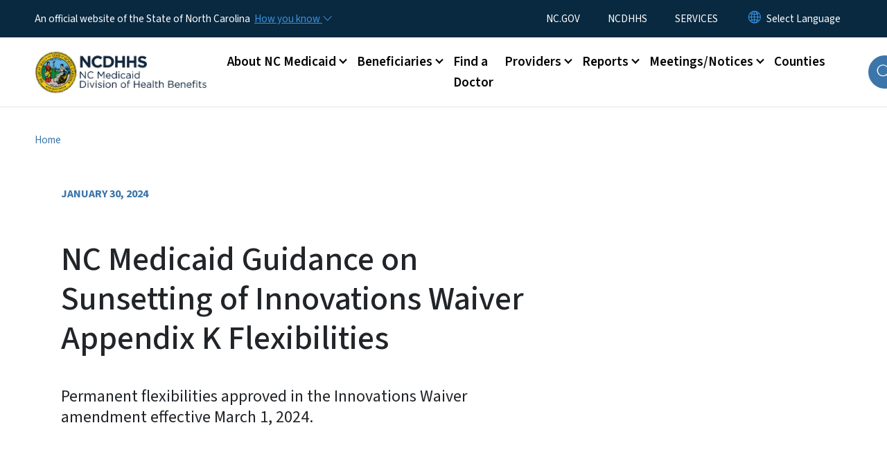

--- FILE ---
content_type: text/html; charset=UTF-8
request_url: https://medicaid.ncdhhs.gov/blog/2024/01/30/nc-medicaid-guidance-sunsetting-innovations-waiver-appendix-k-flexibilities
body_size: 68894
content:

<!DOCTYPE html>
<html lang="en" dir="ltr" prefix="og: https://ogp.me/ns#">
  <head>
    <meta name="color-scheme" content="only light">
    <meta charset="utf-8" />
<script async src="https://www.googletagmanager.com/gtag/js?id=UA-64719732-2"></script>
<script>window.dataLayer = window.dataLayer || [];function gtag(){dataLayer.push(arguments)};gtag("js", new Date());gtag("set", "developer_id.dMDhkMT", true);gtag("config", "UA-64719732-2", {"groups":"default","anonymize_ip":true,"page_placeholder":"PLACEHOLDER_page_path","allow_ad_personalization_signals":false});(function(w,d,s,l,i){w[l]=w[l]||[];w[l].push({'gtm.start': 
new Date().getTime(),event:'gtm.js'});var f=d.getElementsByTagName(s)[0], 
j=d.createElement(s),dl=l!='dataLayer'?'&l='+l:'';j.async=true;j.src= 
'https://www.googletagmanager.com/gtm.js?id='+i+dl;f.parentNode.insertBefore(j,f); 
})(window,document,'script','dataLayer','GTM-TLWPF23');</script>
<meta name="description" content="Permanent flexibilities approved in the Innovations Waiver amendment effective March 1, 2024." />
<link rel="canonical" href="https://medicaid.ncdhhs.gov/blog/2024/01/30/nc-medicaid-guidance-sunsetting-innovations-waiver-appendix-k-flexibilities" />
<meta property="og:type" content="article" />
<meta property="og:url" content="https://medicaid.ncdhhs.gov/blog/2024/01/30/nc-medicaid-guidance-sunsetting-innovations-waiver-appendix-k-flexibilities" />
<meta property="og:title" content="NC Medicaid Guidance on Sunsetting of Innovations Waiver Appendix K Flexibilities" />
<meta name="twitter:card" content="summary_large_image" />
<meta name="twitter:title" content="NC Medicaid Guidance on Sunsetting of Innovations Waiver Appendix K Flexibilities" />
<meta name="Generator" content="Drupal 10 (https://www.drupal.org)" />
<meta name="MobileOptimized" content="width" />
<meta name="HandheldFriendly" content="true" />
<meta name="viewport" content="width=device-width, initial-scale=1, shrink-to-fit=no" />
<meta http-equiv="x-ua-compatible" content="ie=edge" />
<link rel="icon" href="https://files.nc.gov/medicaid/FAVICON.png?VersionId=0.D4FUxHNoKgY_l0PeRQLWRzTvkGlyzN" type="image/png" />

    <title>NC Medicaid Guidance on Sunsetting of Innovations Waiver Appendix K Flexibilities | NC Medicaid</title>
    <link rel="stylesheet" media="all" href="/sites/default/files/css/css_upquSfcjT5ZyHo03AI4KkXqXQcD-1z_AUH4FhSFtN0o.css?delta=0&amp;language=en&amp;theme=nc_barrio&amp;include=[base64]" />
<link rel="stylesheet" media="all" href="/sites/default/files/css/css_h6RfEg01Di-Y6K8rQSP5dwsso1V2_nLCiQVQGYwinlY.css?delta=1&amp;language=en&amp;theme=nc_barrio&amp;include=[base64]" />
<link rel="stylesheet" media="all" href="//cdn.jsdelivr.net/npm/bootstrap@5.1.3/dist/css/bootstrap.min.css" />
<link rel="stylesheet" media="print" href="/sites/default/files/css/css_5Pg902m5UiLWGOqjGwl0Gu-gOE1wCCmDBgcRroHCdLs.css?delta=3&amp;language=en&amp;theme=nc_barrio&amp;include=[base64]" />
<link rel="stylesheet" media="all" href="/sites/default/files/css/css_9kod4EOxPhK9_RLyxAYWjAU_k-hPbaq5hCDsHxfIhR0.css?delta=4&amp;language=en&amp;theme=nc_barrio&amp;include=[base64]" />
<link rel="stylesheet" media="print" href="/sites/default/files/css/css_Ox6769lNeh6SJHGAwIZpQQW-cGXm3517zAX3PKjECDY.css?delta=5&amp;language=en&amp;theme=nc_barrio&amp;include=[base64]" />
<link rel="stylesheet" media="all" href="/sites/default/files/css/css_XpAB2NOArP0EsQEuYCvuqmdcSFoioy1ONqYvA7wr9ns.css?delta=6&amp;language=en&amp;theme=nc_barrio&amp;include=[base64]" />

    
  </head>
  <body class="layout-no-sidebars has-featured-top page-node-2365 path-node node--type-blog-entry">
    <a href="#main-content" class="visually-hidden focusable skip-link">
      Skip to main content
    </a>
    
      <div class="dialog-off-canvas-main-canvas" data-off-canvas-main-canvas>
    <div id="page-wrapper">
  <div id="page">
    <header id="header" class="header" role="banner" aria-label="Site header">
                    <div class="highlighted container-fluid g-0">
          <div class="container-fluid section clearfix" role="alert">
              <div id="block-nc-barrio-styling" class="block-content-basic block block-block-content block-block-contentdb8f1728-75af-4146-a238-27162812c305">
  
    
      <div class="content">
      
            <div class="clearfix text-formatted field field--name-body field--type-text-with-summary field--label-hidden field__item"><style>
article .paragraph--type--text:has(.tableau) {
max-width: 1100px !important;
margin: 0 auto;
}
.paragraph--type--section.full-bleed .paragraph--type--text {
      max-width: 770px;
}
</style></div>
      
    </div>
  </div>
<div id="block-nc-barrio-medicaidbulletinviewcustomstyles" class="block-content-basic block block-block-content block-block-contentb751114f-fa5d-4b02-8d33-bfc69d57ed4c">
  
    
      <div class="content">
      
            <div class="clearfix text-formatted field field--name-body field--type-text-with-summary field--label-hidden field__item"><style>
.page-view-ncc-medicaid-bulletins-updates .sidebar .block {border-top: 3px solid #3892E1;
 border-bottom: 3px solid #3892E1; border-left: 1px solid #e5e5e5; border-right: 1px solid #e5e5e5; padding: 0; margin: 0;}
.page-view-ncc-medicaid-bulletins-updates .sidebar .block li {border-top: 1px solid #e5e5e5;}
.page-view-ncc-medicaid-bulletins-updates .sidebar .block ul a { padding: .75rem 1rem; display: block;}
.page-view-ncc-medicaid-bulletins-updates .sidebar .block ul a:hover {background-color: #3892E1; color: #fff;}
.page-view-ncc-medicaid-bulletins-updates .sidebar .block ul a.active {background-color: #092940; color: #fff;}
</style></div>
      
    </div>
  </div>
<div id="block-ncalertsblock-2" class="block block-ncalert block-nc-alert-block">
  
    
      <div class="content">
      

    </div>
  </div>


          </div>
        </div>
                              <div class="navbar" id="navbar-top">
                          
              
              <div class="official-website">
                <span class="d-none d-sm-inline">An official website of the State of North Carolina</span>
                <span class="d-sm-none d-inline">An official website of NC</span>
                <button
                  type="button"
                  data-bs-toggle="collapse"
                  data-bs-target="#officialNC"
                  aria-label="How you know"
                  aria-expanded="false"
                  aria-controls="collapseExample"
                  class="how-you-know-btn">
                  <span class="d-none d-sm-inline">How you know <i class="bi-chevron-down"></i></span>
                  <span class="d-sm-none d-inline"><i class="bi bi-info-circle"></i></span>
                </button>
              </div>
              <div class="collapse official-website" id="officialNC">
                <div class="privacy-security">
                  <div class="p-2">
                    <i class="bi bi-info-circle h3 float-start pe-2"></i>
                    <p>State Government websites value user privacy. To learn more, <a href="https://www.nc.gov/privacy">view our full privacy policy</a>.</p>
                  </div>
                  <div class="p-2">
                    <i class="bi bi-lock h3 float-start pe-2"></i>
                    <p>Secure websites use HTTPS certificates. A lock icon or https:// means you’ve safely connected to the official website.</p>
                  </div>
                </div>
              </div>
                              <div class="form-inline navbar-form ml-auto">
                    <section class="row region region-top-header-form">
    <nav role="navigation" aria-labelledby="block-utilitymenu-menu" id="block-utilitymenu" class="block block-menu navigation menu--enterprise-nav-menu">
            
  <div class="visually-hidden" id="block-utilitymenu-menu">Utility Menu</div>
  

        
                  <ul class="clearfix nav" data-component-id="bootstrap_barrio:menu">
                    <li class="nav-item">
                <a href="http://www.nc.gov/" class="nav-link nav-link-http--wwwncgov-">NC.GOV</a>
              </li>
                <li class="nav-item">
                <a href="https://www.ncdhhs.gov/" class="nav-link nav-link-https--wwwncdhhsgov-">NCDHHS</a>
              </li>
                <li class="nav-item">
                <a href="https://www.nc.gov/your-government/all-nc-state-government-services" class="nav-link nav-link-https--wwwncgov-your-government-all-nc-state-government-services">SERVICES</a>
              </li>
        </ul>
  



  </nav>
<div id="block-gtranslate-2" class="block block-gtranslate block-gtranslate-block">
  
    
      <div class="content">
      
<div class="gtranslate_wrapper"></div><script>window.gtranslateSettings = {"switcher_horizontal_position":"inline","switcher_vertical_position":"inline","horizontal_position":"inline","vertical_position":"inline","float_switcher_open_direction":"bottom","switcher_open_direction":"bottom","default_language":"en","native_language_names":1,"detect_browser_language":0,"add_new_line":1,"select_language_label":"Select Language","flag_size":32,"flag_style":"2d","globe_size":60,"alt_flags":[],"wrapper_selector":".gtranslate_wrapper","url_structure":"none","custom_domains":null,"languages":["en","ar","zh-TW","hi","pl","pt","ru","es","sr","vi","th","ht","hmn","km","lo","so","am"],"custom_css":""};</script><script>(function(){var js = document.createElement('script');js.setAttribute('src', 'https://cdn.gtranslate.net/widgets/latest/dropdown.js');js.setAttribute('data-gt-orig-url', '/blog/2024/01/30/nc-medicaid-guidance-sunsetting-innovations-waiver-appendix-k-flexibilities');js.setAttribute('data-gt-orig-domain', 'medicaid.ncdhhs.gov');document.body.appendChild(js);})();</script>
    </div>
  </div>

  </section>

                </div>
                                      </div>
                <div class="navbar navbar-expand-xl" id="navbar-main">
                        <section class="nc_header region region-header">
          <a href="/" title="Home" rel="home" class="navbar-brand">
              <img src="https://files.nc.gov/medicaid/medicaid-logo.png?VersionId=Z6LTW_ZBzKfpKwQHbwx52qiD12zriK6Z" alt="Home" class="img-fluid d-inline-block align-top" />
                </a>
  
  </section>

                          <button class="navbar-toggler navbar-toggler-right collapsed" type="button" data-bs-toggle="collapse" data-bs-target="#CollapsingNavbar" aria-controls="CollapsingNavbar" aria-expanded="false" aria-label="Toggle navigation"><span class="navbar-toggler-icon"></span></button>
              <div class="collapse navbar-collapse justify-content-end" id="CollapsingNavbar">
                  <section class="main-menu-nav container-md  region region-primary-menu">
    <nav role="navigation" aria-label="Main Menu"  id="block-mainmenu-2" class="block block-menu navigation menu--main">
            
  <p class="visually-hidden" id="block-mainmenu-2-menu">Main menu</p>
  

        
              <ul class="clearfix navbar-nav">
    
    
          
      <li class="nav-item menu-item--expanded dropdown">
                          <a href="/about-nc-medicaid" class="nav-link dropdown-toggle nav-link--about-nc-medicaid" data-bs-toggle="dropdown" aria-expanded="false" aria-haspopup="true" role="button" data-drupal-link-system-path="node/2294">About NC Medicaid</a>
                                                      <ul class="dropdown-menu dropdown-menu-lg-end">
    
                                            <li class="dropdown-item landing-page "><a href="/about-nc-medicaid" class="nav-link nav-link--about-nc-medicaid" data-drupal-link-system-path="node/2294">About NC Medicaid</a></li>
    
          
      <li class="dropdown-item menu-item--collapsed">
                          <a href="/about-nc-medicaid/what-we-do" class="nav-link--about-nc-medicaid-what-we-do" data-drupal-link-system-path="node/2709">What We Do</a>
              </li>
          
      <li class="dropdown-item menu-item--collapsed">
                          <a href="/eligibility" class="nav-link--eligibility" data-drupal-link-system-path="node/2281">Eligibility</a>
              </li>
          
      <li class="dropdown-item">
                          <a href="/about-nc-medicaid/nc-medicaid-ombudsman" class="nav-link--about-nc-medicaid-nc-medicaid-ombudsman" data-drupal-link-system-path="node/2856">NC Medicaid Ombudsman</a>
              </li>
          
      <li class="dropdown-item">
                          <a href="/about-nc-medicaid/understanding-impact-cuts-nc-medicaid-budget" class="nav-link--about-nc-medicaid-understanding-impact-cuts-nc-medicaid-budget" data-drupal-link-system-path="node/2830">Understanding the Impact of Cuts to the NC Medicaid Budget</a>
              </li>
          
      <li class="dropdown-item menu-item--collapsed">
                          <a href="/north-carolina-expands-medicaid" class="nav-link--north-carolina-expands-medicaid" data-drupal-link-system-path="node/2287">North Carolina Expands Medicaid</a>
              </li>
          
      <li class="dropdown-item">
                          <a href="/about-nc-medicaid/nc-medicaid-copays" class="nav-link--about-nc-medicaid-nc-medicaid-copays" data-drupal-link-system-path="node/2306">Copays</a>
              </li>
          
      <li class="dropdown-item menu-item--collapsed">
                          <a href="/tailored-plans" class="nav-link--tailored-plans" data-drupal-link-system-path="node/2410">Behavioral Health and Intellectual/​Developmental Disabilities Tailored Plan</a>
              </li>
          
      <li class="dropdown-item">
                          <a href="/about-nc-medicaid/division-health-benefits-internship-and-fellowship-programs" class="nav-link--about-nc-medicaid-division-health-benefits-internship-and-fellowship-programs" data-drupal-link-system-path="node/2370">Division of Health Benefits Fellowship Programs</a>
              </li>
          
      <li class="dropdown-item menu-item--collapsed">
                          <a href="/about-nc-medicaid/health-plans" class="nav-link--about-nc-medicaid-health-plans" data-drupal-link-system-path="node/1156">Health Plans</a>
              </li>
        </ul>
  
              </li>
          
      <li class="nav-item menu-item--expanded dropdown">
                          <a href="/beneficiaries" class="nav-link dropdown-toggle nav-link--beneficiaries" data-bs-toggle="dropdown" aria-expanded="false" aria-haspopup="true" role="button" data-drupal-link-system-path="node/1145">Beneficiaries</a>
                                                      <ul class="dropdown-menu dropdown-menu-lg-end">
    
                                            <li class="dropdown-item landing-page "><a href="/beneficiaries" class="nav-link nav-link--beneficiaries" data-drupal-link-system-path="node/1145">Beneficiaries</a></li>
    
          
      <li class="dropdown-item">
                          <a href="/apply" class="nav-link--apply" data-drupal-link-system-path="node/2282">How To Apply</a>
              </li>
          
      <li class="dropdown-item">
                          <a href="/beneficiaries/medicaid-health-plans-and-programs" class="nav-link--beneficiaries-medicaid-health-plans-and-programs" data-drupal-link-system-path="node/2864">Medicaid Health Plans and Programs</a>
              </li>
          
      <li class="dropdown-item">
                          <a href="/beneficiaries/medicaid-programs-and-services" class="nav-link--beneficiaries-medicaid-programs-and-services" data-drupal-link-system-path="node/2872">Medicaid Programs and Services</a>
              </li>
          
      <li class="dropdown-item">
                          <a href="/medicaid-recertification" class="nav-link--medicaid-recertification" data-drupal-link-system-path="node/2106">Medicaid Recertification</a>
              </li>
          
      <li class="dropdown-item">
                          <a href="/nemt" class="nav-link--nemt" data-drupal-link-system-path="node/1469">Non-Emergency Medical Transportation (NEMT)</a>
              </li>
          
      <li class="dropdown-item">
                          <a href="/beneficiaries/impact-hr1-and-federal-changes-medicaid" class="nav-link--beneficiaries-impact-hr1-and-federal-changes-medicaid" data-drupal-link-system-path="node/2865">The Impact of H.R.1 and Federal Changes to Medicaid</a>
              </li>
          
      <li class="dropdown-item menu-item--collapsed">
                          <a href="/beneficiaries/long-term-services-and-supports" class="nav-link--beneficiaries-long-term-services-and-supports" data-drupal-link-system-path="node/2776">Long Term Services and Supports</a>
              </li>
          
      <li class="dropdown-item">
                          <a href="/beneficiaries/children-and-families-specialty-plan" class="nav-link--beneficiaries-children-and-families-specialty-plan" data-drupal-link-system-path="node/2610">Children and Families Specialty Plan</a>
              </li>
          
      <li class="dropdown-item menu-item--collapsed">
                          <a href="/beneficiaries/1915i" class="nav-link--beneficiaries-1915i" data-drupal-link-system-path="node/2446">1915(i) Services</a>
              </li>
          
      <li class="dropdown-item menu-item--collapsed">
                          <a href="/beneficiaries/nc-innovations-waiver" class="nav-link--beneficiaries-nc-innovations-waiver" data-drupal-link-system-path="node/2575">NC Innovations Waiver</a>
              </li>
          
      <li class="dropdown-item">
                          <a href="/beneficiaries/beneficiary-notices" class="nav-link--beneficiaries-beneficiary-notices" data-drupal-link-system-path="node/1468">Beneficiary Notices</a>
              </li>
          
      <li class="dropdown-item menu-item--collapsed">
                          <a href="/beneficiaries/tailored-care-management" class="nav-link--beneficiaries-tailored-care-management" data-drupal-link-system-path="node/1473">Tailored Care Management</a>
              </li>
        </ul>
  
              </li>
          
      <li class="nav-item">
                          <a href="/find-doctor" class="nav-link nav-link--find-doctor" data-drupal-link-system-path="node/1146">Find a Doctor</a>
              </li>
          
      <li class="nav-item menu-item--expanded dropdown">
                          <a href="/providers" class="nav-link dropdown-toggle nav-link--providers" data-bs-toggle="dropdown" aria-expanded="false" aria-haspopup="true" role="button" data-drupal-link-system-path="node/1158">Providers</a>
                                                      <ul class="dropdown-menu dropdown-menu-lg-end">
    
                                            <li class="dropdown-item landing-page "><a href="/providers" class="nav-link nav-link--providers" data-drupal-link-system-path="node/1158">Providers</a></li>
    
          
      <li class="dropdown-item menu-item--collapsed">
                          <a href="/providers/programs-and-services" class="nav-link--providers-programs-and-services" data-drupal-link-system-path="node/1239">Programs and Services</a>
              </li>
          
      <li class="dropdown-item">
                          <a href="/providers/physician-administered-drug-program-catalog" class="nav-link--providers-physician-administered-drug-program-catalog" data-drupal-link-system-path="node/2438">Physician Administered Drug Program Catalog</a>
              </li>
          
      <li class="dropdown-item menu-item--collapsed">
                          <a href="/providers/provider-enrollment" class="nav-link--providers-provider-enrollment" data-drupal-link-system-path="node/1164">Provider Enrollment</a>
              </li>
          
      <li class="dropdown-item menu-item--collapsed">
                          <a href="/providers/program-specific-clinical-coverage-policies" class="nav-link--providers-program-specific-clinical-coverage-policies" data-drupal-link-system-path="node/2035">Program Specific Clinical Coverage Policies</a>
              </li>
          
      <li class="dropdown-item menu-item--collapsed">
                          <a href="/providers/claims-and-billing" class="nav-link--providers-claims-and-billing" data-drupal-link-system-path="node/1230">Claims and Billing</a>
              </li>
          
      <li class="dropdown-item">
                          <a href="/providers/medicaid-bulletin" class="nav-link--providers-medicaid-bulletin" data-drupal-link-system-path="providers/medicaid-bulletin">Medicaid Bulletin</a>
              </li>
          
      <li class="dropdown-item menu-item--collapsed">
                          <a href="/providers/provider-playbook-nc-medicaid-managed-care" class="nav-link--providers-provider-playbook-nc-medicaid-managed-care" data-drupal-link-system-path="node/1159">Provider Playbook: Medicaid Managed Care</a>
              </li>
          
      <li class="dropdown-item menu-item--collapsed">
                          <a href="/tailored-care-management/for-providers" class="nav-link--tailored-care-management-for-providers" data-drupal-link-system-path="node/2461">Information for Tailored Care Management Providers</a>
              </li>
        </ul>
  
              </li>
          
      <li class="nav-item menu-item--expanded dropdown">
                          <a href="/reports" class="nav-link dropdown-toggle nav-link--reports" data-bs-toggle="dropdown" aria-expanded="false" aria-haspopup="true" role="button" data-drupal-link-system-path="node/1147">Reports</a>
                                                      <ul class="dropdown-menu dropdown-menu-lg-end">
    
                                            <li class="dropdown-item landing-page "><a href="/reports" class="nav-link nav-link--reports" data-drupal-link-system-path="node/1147">Reports</a></li>
    
          
      <li class="dropdown-item menu-item--collapsed">
                          <a href="/reports/annual-reports-and-tables" class="nav-link--reports-annual-reports-and-tables" data-drupal-link-system-path="node/1296">Annual Reports and Tables</a>
              </li>
          
      <li class="dropdown-item">
                          <a href="/reports/nc-medicaid-enrollment-reports" class="nav-link--reports-nc-medicaid-enrollment-reports" data-drupal-link-system-path="node/896">NC Medicaid Enrollment Reports</a>
              </li>
          
      <li class="dropdown-item menu-item--collapsed">
                          <a href="/reports/dashboards" class="nav-link--reports-dashboards" data-drupal-link-system-path="node/1298">Dashboards</a>
              </li>
          
      <li class="dropdown-item">
                          <a href="/reports/managed-care-program-annual-report-mcpar" class="nav-link--reports-managed-care-program-annual-report-mcpar" data-drupal-link-system-path="node/2620">Managed Care Program Annual Report (MCPAR)</a>
              </li>
          
      <li class="dropdown-item">
                          <a href="/reports/medicaid-expansion-dashboard" class="nav-link--reports-medicaid-expansion-dashboard" data-drupal-link-system-path="node/2325">Medicaid Expansion Dashboard</a>
              </li>
          
      <li class="dropdown-item">
                          <a href="/epsdt" class="nav-link--epsdt" data-drupal-link-system-path="node/1270">Wellness Visits, and Diagnostic and Treatment Services</a>
              </li>
          
      <li class="dropdown-item">
                          <a href="/reports/1115-demonstration-waiver-monitoring-reports" class="nav-link--reports-1115-demonstration-waiver-monitoring-reports" data-drupal-link-system-path="node/2496">1115 Demonstration Waiver Monitoring Reports</a>
              </li>
        </ul>
  
              </li>
          
      <li class="nav-item menu-item--expanded dropdown">
                          <a href="/meetings-and-notices" class="nav-link dropdown-toggle nav-link--meetings-and-notices" data-bs-toggle="dropdown" aria-expanded="false" aria-haspopup="true" role="button" data-drupal-link-system-path="node/1151">Meetings/Notices</a>
                                                      <ul class="dropdown-menu dropdown-menu-lg-end">
    
                                            <li class="dropdown-item landing-page "><a href="/meetings-and-notices" class="nav-link nav-link--meetings-and-notices" data-drupal-link-system-path="node/1151">Meetings/Notices</a></li>
    
          
      <li class="dropdown-item menu-item--collapsed">
                          <a href="/meetingsnotices/committees-and-work-groups" class="nav-link--meetingsnotices-committees-and-work-groups" data-drupal-link-system-path="node/1278">Committees and Work Groups</a>
              </li>
          
      <li class="dropdown-item menu-item--collapsed">
                          <a href="/meetingsnotices/medicaid-state-plan-public-notices" class="nav-link--meetingsnotices-medicaid-state-plan-public-notices" data-drupal-link-system-path="node/1240">Medicaid State Plan Public Notices</a>
              </li>
          
      <li class="dropdown-item">
                          <a href="/director-social-services-letters" class="nav-link--director-social-services-letters" data-drupal-link-system-path="node/1390">Director of Social Services Letters</a>
              </li>
          
      <li class="dropdown-item menu-item--collapsed">
                          <a href="/meetingsnotices/office-compliance-program-integrity-ocpi" class="nav-link--meetingsnotices-office-compliance-program-integrity-ocpi" data-drupal-link-system-path="node/1281">Report Fraud, Waste or Abuse</a>
              </li>
        </ul>
  
              </li>
          
      <li class="nav-item">
                          <a href="/counties" class="nav-link nav-link--counties" data-drupal-link-system-path="node/2267">Counties</a>
              </li>
        </ul>
  


  </nav>
<nav role="navigation" aria-labelledby="block-utilitymenu-2-menu" id="block-utilitymenu-2" class="block block-menu navigation menu--enterprise-nav-menu">
            
  <h2 class="visually-hidden" id="block-utilitymenu-2-menu">Utility Menu</h2>
  

        
                  <ul class="clearfix nav" data-component-id="bootstrap_barrio:menu">
                    <li class="nav-item">
                <a href="http://www.nc.gov/" class="nav-link nav-link-http--wwwncgov-">NC.GOV</a>
              </li>
                <li class="nav-item">
                <a href="https://www.ncdhhs.gov/" class="nav-link nav-link-https--wwwncdhhsgov-">NCDHHS</a>
              </li>
                <li class="nav-item">
                <a href="https://www.nc.gov/your-government/all-nc-state-government-services" class="nav-link nav-link-https--wwwncgov-your-government-all-nc-state-government-services">SERVICES</a>
              </li>
        </ul>
  



  </nav>

  </section>

                  <div class="form-inline navbar-form justify-content-end">
                    
                    <div id="search-icon" tabindex="0" role="button" aria-pressed="false" aria-label="Search"><i class="bi bi-search"></i></div>
                  </div>
              </div>
                                            </div>
          </header>
                  <div class="featured-top">
          <aside class="featured-top__inner section container-fluid clearfix" role="complementary">
              <section class="container-fluid region region-featured-top">
    <div id="block-ncsearchblock-2" class="block block-ncsearch block-nc-search-block">
  
    
      <div class="content">
      
<form class="nc-search-block-form" data-drupal-selector="nc-search-block-form" action="/search/medicaidnc" method="get" id="nc-search-block-form" accept-charset="UTF-8">
  




        
  <div class="js-form-item js-form-type-search form-type-search js-form-item-keys form-item-keys form-no-label mb-3">
          <label for="edit-keys" class="visually-hidden">Search</label>
                    <input title="Enter the terms you wish to search for." data-drupal-selector="edit-keys" data-msg-maxlength="Search field has a maximum length of 128." type="search" id="edit-keys" name="keys" value="" size="15" maxlength="128" class="form-search form-control" />

                      </div>
<div data-drupal-selector="edit-actions" class="form-actions js-form-wrapper form-wrapper mb-3" id="edit-actions"><input id="search-button" aria-label="search" role="search" data-drupal-selector="edit-submit" type="submit" value="Search" class="button js-form-submit form-submit btn btn-primary form-control" />
</div>

</form>

    </div>
  </div>
<div class="views-element-container block block-views block-views-blocksite-page-hero-image-block-1" id="block-views-block-site-page-hero-image-block-1">
  
    
      <div class="content">
      <div><div class="view view-site-page-hero-image view-id-site_page_hero_image view-display-id-block_1 js-view-dom-id-c96308f7dff77d52f7427da27bc42ca0e3c400cb844109d7ff7964f834025d1f">
  
    
      
  
          </div>
</div>

    </div>
  </div>

  </section>

                      </aside>
        </div>
              <div id="main-wrapper" class="layout-main-wrapper clearfix">
              <div id="main" class="container-fluid ">
                                          <div id="block-breadcrumbs" class="block block-system block-system-breadcrumb-block">
  
    
      <div class="content">
      
  <nav role="navigation" aria-label="breadcrumb" style="">
  <ol class="breadcrumb">
            <li class="breadcrumb-item">
        <a href="/">Home</a>
      </li>
                <li class="breadcrumb-item">
        <a href="/blog">Recent Blogs</a>
      </li>
        </ol>
</nav>


    </div>
  </div>


          <div class="row row-offcanvas row-offcanvas-left clearfix">
            <main class="main-content col order-first" id="content" role="main">
              <section class="section">
                <a id="main-content" tabindex="-1"></a>
                  <div data-drupal-messages-fallback class="hidden"></div>
<header class="blog__header container-fluid">
  <div class="row">
          <div class="blog__header col-12 col-lg-12 noimage">
          <date>
            <div class="field field--name-field-release-date field--type-datetime field--label-hidden field__item"><time datetime="2024-01-30T12:00:00Z" class="datetime">January 30, 2024</time>
</div>
      </date>
      
      <h1 class="page-title">
        <span class="field field--name-title field--type-string field--label-hidden">NC Medicaid Guidance on Sunsetting of Innovations Waiver Appendix K Flexibilities</span>

                  <small></small>
              </h1>
              <p class="blog__header__summary">Permanent flexibilities approved in the Innovations Waiver amendment effective March 1, 2024. </p>
            
    </div>
  </div>
</header>
<article  class="node blog__page node--type-blog-entry node--view-mode-full">
        
            <div class="clearfix text-formatted field field--name-body field--type-text-with-summary field--label-hidden field__item"><p>In response to the COVID-19 public health emergency (PHE) in March 2020, the Centers for Medicare &amp; Medicaid (CMS) approved several flexibilities to the Innovations Waiver to support waiver members to ensure they remain safe in their communities during the PHE. While some of the flexibilities have been added to the Waiver, other flexibilities will end effective Feb. 29, 2024. &nbsp;</p><p>To support Innovations Waiver members, families, and LME/MCO’s in sunsetting flexibilities, this document is provided as a guide to outline the permanent flexibilities approved in the Innovations Waiver amendment effective March 1, 2024.&nbsp;<br>&nbsp;</p><table><thead><tr><th width="250"><p align="center">Appendix K Flexibilities</p></th><th width="78"><p align="center">Will this flexibility change?</p><p align="center">Yes/No</p></th><th width="373"><p align="center">March 1, 2024, Implementation Guidance</p></th></tr></thead><tbody><tr><td colspan="3" width="702"><p align="center"><strong>Plan of Care</strong></p></td></tr><tr><td width="276"><p align="center">Allow extension of development of</p><p align="center">person-centered plan.</p></td><td width="90"><p align="center">Yes</p></td><td width="332"><p align="center">Effective March 31, 2024, there will be no extensions of the person-centered planning process.</p><p align="center">&nbsp;</p></td></tr><tr><td width="276"><p align="center">Allow extension up to 90 days for Level of Care (LOC) redetermination.</p></td><td width="90"><p align="center">Yes</p></td><td width="332"><p align="center">Effective March 31, 2024, no LOC redetermination extensions will be allowed. If this flexibility was utilized and the waiver member is outside of the 90-day time frame, a redetermination must be completed.</p><p align="center">&nbsp;</p></td></tr><tr><td width="276"><p align="center">Allow Support Intensity Scale (SIS) assessment/reassessment to be waived.</p></td><td width="90"><p align="center">Yes</p></td><td width="332"><p align="center">Effective March 1, 2024, no SIS assessments/reassessments will be waived. If the waiver member has not completed a SIS assessment, one must be <em>scheduled</em> by Feb. 29, 2024.</p><p align="center">&nbsp;</p><p align="center">Note: If the member did not use this flexibility, a SIS assessment does not have to be scheduled by Feb. 29, 2024.</p><p align="center">&nbsp;</p></td></tr><tr><td width="276"><p align="center">Allow for an increase in service hours from what is in the person-centered plan without prior authorization.</p><p align="center">&nbsp;</p></td><td width="90"><p align="center">Yes</p></td><td width="332"><p align="center">Effective March 1, 2024, prior authorization to request service hours will be required according to Clinical Coverage Policy 8P available on the&nbsp;<a href="https://medicaid.ncdhhs.gov/providers/program-specific-clinical-coverage-policies">Program Specific Clinical Coverage Policies webpage</a>. Services listed in the person-centered plan must be within the $184,000 waiver cap.</p><p align="center">&nbsp;</p></td></tr><tr><td width="276"><p align="center">Provide retainer payments for direct care workers to address emergency related issues.</p><p align="center">&nbsp;</p></td><td width="90"><p align="center">Yes</p></td><td width="332"><p align="center">Effective March 24, 2024, retainer payments will no longer be available for direct care workers.</p></td></tr><tr><td width="276"><p align="center">Waive $135,000 waiver limit.</p></td><td width="90"><p align="center">No</p></td><td width="332"><p align="center">The Innovations Waiver cap has increased from $135,000 to $184,000.</p><p align="center">&nbsp;</p></td></tr><tr><td colspan="3"><p align="center"><strong>Services/Service Providers</strong></p></td></tr><tr><td width="276"><p align="center">Allow for additional services to be provided by relatives who live in the home of the adult waiver member to include Community Networking Supported Employment for 90 days.</p><p align="center">&nbsp;</p></td><td width="90"><p align="center">Yes</p></td><td width="332"><p align="center">Effective, March 1, 2024, relatives of waiver members ages 18 and older may only provide Community Living and Support services.</p></td></tr><tr><td width="276"><p align="center">Allow home delivered meals up to seven meals per week/one per day.</p></td><td width="90"><p align="center">No</p></td><td width="332"><p align="center">Home delivered meals is now a waiver service available to individuals not receiving a per diem residential service.</p><p align="center">&nbsp;</p></td></tr><tr><td width="276"><p align="center">Assistive Technology, Equipment and Supplies Services - waive requirement for Letter of Medical Necessity or Prescription from the Physician, Nurse Practitioner or Physician’s Assistant for ongoing supplies or replacement equipment for which member has an already established authorization.</p><p align="center">&nbsp;</p></td><td width="90"><p align="center">Yes</p></td><td width="332"><p align="center">Effective March 1, 2024, documentation of medical necessity by a physician, physician assistant, or nurse practitioner will be required to request assistive technology, equipment, and supplies services.</p></td></tr><tr><td width="276"><p align="center">Allow access to real time two-way interactive audio and video telehealth for Community Living Support including Day Support, Supported Employment, Supported Living, and Community Networking.</p><p align="center">&nbsp;</p></td><td width="90"><p align="center">No</p></td><td width="332"><p align="center">Members may access Community Living Support; Day Support, Supported Employment, Supported Living, and Community Networking via telehealth.</p><ul><li align="center">Telehealth is not intended to replace a full meaningful day, but rather to complement it. Services that support community integration are not eligible for 100% telehealth delivery.</li><li align="center">The provider shall document any platform used to conduct telehealth activities is in accordance with the requirements of the Health Insurance Portability and Accountability Act (HIPAA).</li><li align="center">The use of telehealth shall not exceed 25% of the authorized service hours per week</li></ul><p align="center">(i.e. if an individual is authorized 40 hours a week, the individual may use the real time two-way interactive audio and video telehealth 10 hours week).</p><p align="center">&nbsp;</p></td></tr><tr><td width="276"><p align="center">Remove requirement for member to attend Day Supports provider once per week.</p></td><td width="90"><p align="center">No</p></td><td width="332"><p align="center">Beneficiaries are not required to attend Day Supports provider once per week. Individuals may maximize their time in the community.</p><p align="center">&nbsp;</p></td></tr><tr><td width="276"><p align="center">Community Navigation service is only available if the member is self-directing one or more of their services through the Agency with Choice or Employer of Record Model.</p><p align="center">&nbsp;</p></td><td width="90"><p align="center">No</p></td><td width="332"><p align="center">Community Navigation services are used to support members self-directing waiver services; therefore, it will only be available for individuals participating in self-direction.</p></td></tr><tr><td width="276"><p align="center">Allow legally responsible persons of minor waiver members who reside in the home and out of the home to provide, Day Supports, Supported Employment, Community Living and Supports, and Community Networking when other providers are not available.</p><p align="center">&nbsp;</p></td><td width="90"><p align="center">Yes</p></td><td width="332"><p align="center">Effective March 1, 2024, legally responsible persons of minor waiver members who reside in or outside of the home may provide Community Living and Supports services.</p></td></tr><tr><td width="276"><p align="center">Allow direct care services to be rendered in a hotel, shelter, church, or alternative facility-based settings or the home of direct care worker under specific circumstances.</p><p align="center">&nbsp;</p></td><td width="90"><p align="center">No</p></td><td width="332"><p align="center">Waiver members may receive services in alternative locations under specific circumstances.</p><ul><li align="center">If a member has been displaced from their home due to public health emergency or state of emergency.</li><li align="center">If the caretaker of the member becomes ill and is not able to care for the individual</li><li align="center">If the member’s health and safety is at risk due to family health concerns.</li></ul><p align="center">&nbsp;</p></td></tr><tr><td width="276"><p align="center">Allow parents of minor children receiving Community Living and Support to provide this service (up to 40 hours and not exceeding 56 hours) to their child.</p></td><td width="90"><p align="center">No</p></td><td width="332"><p align="center">Parents of minor children enrolled in the waiver may continue to provide Community Living and Support services to their child who has been indicated as having extraordinary support needs.</p><p align="center">&nbsp;</p><p align="center">Family members living under the same roof as the waiver individual may provide services. Objective written documentation is required as to why there are no other providers available to provide the services.</p><p align="center">&nbsp;</p><p align="center">Note: Written objective documentation may be provided in ISP or separate document.</p><p align="center">&nbsp;</p><p align="center">Family members who provide these services must meet the same standards as providers who are unrelated to the individual.</p><p align="center">&nbsp;</p><p align="center">Examples of situations meeting the criteria of no other providers available might include:</p><ul><li align="center">Individuals living in a remote area unserved or underserved by other providers.</li><li align="center">Individuals with documented complex medical or behavioral needs, which do not require skilled nursing services, are best met by the family member.</li><li align="center">Individuals who require services at hard-to-staff hours.</li><li align="center">Numerous providers have been unsuccessful at appropriately supporting the individual; or</li><li align="center">Numerous providers have assessed the situation and responded in writing that they cannot provide services.</li></ul><p align="center">&nbsp;</p><p align="center">Note: This does not apply to parents of minor children who are also the Employer of Record (EOR).</p><p align="center">&nbsp;</p></td></tr><tr><td width="276"><p align="center">Allow relatives of individuals receiving Supported Living to provide this service; service by relative may be provided prior to background check and training for 90 days.</p><p align="center">&nbsp;</p></td><td width="90"><p align="center">Yes</p></td><td width="332"><p align="center">Supported Living services provided by a relative is allowed. The relative must complete background check and training prior to rendering services.</p></td></tr><tr><td width="276"><p align="center">Allow relatives as providers for adult waiver members to provide Community Living and Supports service over 56 hours/week not exceeding 84 hours/week.</p><p align="center">&nbsp;</p></td><td width="90"><p align="center">No</p></td><td width="332"><p align="center">Community Living and Supports service providers may be a relative of an adult waiver member.</p><p align="center">&nbsp;</p><p align="center">Family members living under the same roof as the waiver individual may provide services. Objective written documentation is required as to why there are no other providers available to provide the services.</p><p align="center">&nbsp;</p><p align="center">Note: Written justification should be provided in the ISP or separate document.</p><p align="center">&nbsp;</p><p align="center">Family members who provide these services must meet the same standards as providers who are unrelated to the individual.</p><p align="center">&nbsp;</p><p align="center">Examples of situations meeting the criteria of no other providers available might include:</p><ul><li align="center">Individuals living in a remote area unserved or underserved by other providers.</li><li align="center">Individuals with documented complex medical or behavioral needs, which do not require skilled nursing services, are best met by the family member.</li><li align="center">Individuals who require services at hard-to-staff hours.</li><li align="center">Numerous providers have been unsuccessful at appropriately supporting the individual.</li><li align="center">Numerous providers have assessed the situation and responded in writing that they cannot provide services.</li></ul><p align="center">&nbsp;</p></td></tr><tr><td width="276"><p align="center">Allow respite to be provided when family is out of state due to evacuation/displacement until they return home. Out of home respite may be provided more than 30 days on a case-by-case basis.</p></td><td width="90"><p align="center">Yes</p></td><td width="332"><p align="center">Waiver services may be covered out of state only to members living in counties bordering another state; the agency providing services must be an enrolled NC Innovations Provider Agency located within 40 miles of the border of the county.</p></td></tr><tr><td width="276"><p align="center">Allow payment for Community Living and Supports for member while in acute care hospital or short-term institutional stay, when a waiver participant is displaced from home because of COVID-19 and such supports are not otherwise available for up to 30 consecutive days.</p><p align="center">&nbsp;</p></td><td width="90"><p align="center">Yes</p></td><td width="332"><p align="center">Effective March 1, 2024, payment may not be allowed for Community Living and Supports for a member currently in an acute care hospital or short-term institutional stay.</p></td></tr><tr><td width="276"><p align="center">Allow waiver members to receive fewer than one service per month for 90 days without being subject to discharge from the waiver.</p><p align="center">&nbsp;</p></td><td width="90"><p align="center">Yes</p></td><td width="332"><p align="center">Effective March 1, 2024, all waiver members must receive at least one waiver service per month to remain on the waiver.</p></td></tr><tr><td width="276"><p align="center">Allow existing staff to continue to provide service, for 90 days, when CPR and NCI recertification has lapsed. This applies to Community Living and Supports, Crisis Services, Community Networking, Day Supports, Respite, Residential Supports, Supported Living, and Supported Employment.</p><p align="center">&nbsp;</p></td><td width="90"><p align="center">Yes</p></td><td width="332"><p align="center">All staff of the listed services shall have current CPR and NCI certification.</p></td></tr><tr><td width="276"><p align="center">Waive the face-to-face requirements for monthly and quarterly care coordination/member meetings for individuals receiving residential support, new to waiver, or relative as provider.</p><p align="center">&nbsp;</p></td><td width="90"><p align="center">Yes</p></td><td width="332"><p align="center">Effective March 1, 2024, monthly and quarterly care coordination meetings shall occur face-to-face.</p></td></tr><tr><td width="276"><p align="center">Waive the face-to-face requirements for quarterly care coordinator/member meetings. Individuals who do not receive at least one service per month will receive monthly monitoring (which can be telephonic) as quarterly meetings are not sufficient for such individuals.</p><p align="center">&nbsp;</p></td><td width="90"><p align="center">Yes</p></td><td width="332"><p align="center">Effective March 1, 2024, monthly and quarterly care coordination meetings shall occur face to face.</p></td></tr><tr><td>Allow waiver services to occur out of state.</td><td>Yes</td><td width="332"><p align="center">Waiver services may be covered out of state only to beneficiaries living in counties bordering another state; the agency providing services must be an enrolled NC Innovations Provider Agency located within 40 miles of the border of the county.</p><p align="center">&nbsp;</p></td></tr><tr><td colspan="3"><p align="center">Internet/Connectivity Services</p><p align="center">This change was not a part of Appendix K flexibilities. CMS requested the State update the amendment to remove access to internet services from the waiver based on affordable connectivity (internet) options available for internet services.</p></td></tr><tr><td width="250"><p align="center">Assistance with internet services was provided to waiver members during the PHE however, it was not implemented as a waiver flexibility.</p></td><td width="78"><p align="center">Yes</p></td><td width="373"><p align="center">The Affordable Connectivity Program is a benefit program that aids with internet services. Waiver members may access the program to determine eligibility at&nbsp;<a href="https://www.fcc.gov/acp">fcc.gov/acp</a></p><p align="center">&nbsp;</p></td></tr></tbody></table><h2>Contact</h2><p>NC Medicaid Contact Center, 888-245-0179</p><p>&nbsp;</p></div>
      
    
    <h2 >
    <span class="section-title">Related Topics:</span>
    </h2>
    
      <div class="field field--name-field-blog-category field--type-entity-reference field--label-hidden field__items">
      <ul class="related-topics">
                  <li class="field__item"><div id="taxonomy-term-290" class="taxonomy-term vocabulary-blog-category">
  
      <a href="/blog-category/bulletins">
            <div class="field field--name-name field--type-string field--label-hidden field__item">Bulletins</div>
      </a>
    
  <div class="content">
    
  </div>
</div>
</li>
             </ul>
    </div>
    
      <div class="field field--name-field-blog-terms field--type-entity-reference field--label-hidden field__items">
      <ul class="related-topics">
                  <li class="field__item"><div id="taxonomy-term-360" class="taxonomy-term vocabulary-blog-terms">
  
      <a href="/blog-terms/covid-19">
            <div class="field field--name-name field--type-string field--label-hidden field__item">COVID-19</div>
      </a>
    
  <div class="content">
    
  </div>
</div>
</li>
                  <li class="field__item"><div id="taxonomy-term-325" class="taxonomy-term vocabulary-blog-terms">
  
      <a href="/blog-terms/behavioral-health-providers">
            <div class="field field--name-name field--type-string field--label-hidden field__item">Behavioral Health Providers</div>
      </a>
    
  <div class="content">
    
  </div>
</div>
</li>
              </ul>
    </div>
    
      <div class="field field--name-field-agency-department field--type-entity-reference field--label-hidden field__items"> 
      <ul>
                  <li class="field__item"><div id="taxonomy-term-353" class="taxonomy-term vocabulary-nc-agency-department">
  
      <a href="/agencydepartment/division-health-benefits">
            <div class="field field--name-name field--type-string field--label-hidden field__item">Division of Health Benefits</div>
      </a>
    
  <div class="content">
    
  </div>
</div>
</li>
              </ul>
    </div>
    
  
          
  </article>


              </section>
            </main>
                                  </div>
        </div>
          </div>
    <nav class="back-to-top" aria-label="Back to top"><a title="Back to top" href="#navbar-top"><i class="bi-box-arrow-in-up" role="img" aria-label="Back to top arrow"></i></a></nav>
        <footer class="site-footer">
              <div class="container-fluid">
                      <div class="site-footer__top clearfix">
                <section class="row region region-footer-first">
    <div id="block-contactinformation-2" class="block-content-basic block block-block-content block-block-content0001b67f-a062-45ac-92e9-bbe004dc7c7b">
  
      <h2>Contact Information</h2>
    
      <div class="content">
      
            <div class="clearfix text-formatted field field--name-body field--type-text-with-summary field--label-hidden field__item"><div itemscope itemtype="http://schema.org/Organization"><p><span itemprop="name"><strong>NC Medicaid, Division of Health Benefits</strong></span><br><span itemprop="streetAddress">2501 Mail Service Center</span><br><span itemprop="addressLocality">Raleigh</span>, <span itemprop="addressRegion">NC</span> <span itemprop="postalCode">27699-2501</span></p><div itemprop="address" itemscope itemtype="http://schema.org/PostalAddress"><strong>NC Medicaid Contact Center</strong><br>Phone: 888-245-0179</div><div itemprop="address" itemscope itemtype="http://schema.org/PostalAddress">Monday-Friday 8 a.m. to 5 p.m.</div><div itemprop="address" itemscope itemtype="http://schema.org/PostalAddress">Closed on State holidays.</div><div itemprop="address" itemscope itemtype="http://schema.org/PostalAddress">&nbsp;</div><div itemprop="address" itemscope itemtype="http://schema.org/PostalAddress">Visit <a href="https://relaync.com/tty/" title="RelayNC">RelayNC</a> for information about TTY services.</div><div itemprop="address" itemscope itemtype="http://schema.org/PostalAddress"><a href="/contact">More</a></div></div></div>
      
    </div>
  </div>

  </section>

              
                <section class="row region region-footer-third">
    <div id="block-followus-2" class="block block-ncblocks block-ncblocks-follow-site-block">
  
      <h2>Follow Us</h2>
    
      <div class="content">
      
<div class="social-links">
  <div class="item-list">
    <ul>
              <li>
          <a href="https://www.facebook.com/ncdhhs/" itemprop="url">
            <svg xmlns="http://www.w3.org/2000/svg" fill="currentColor" class="bi bi-facebook" viewBox="0 0 16 16" role="img" aria-label="Facebook">
              <path d="M16 8.049c0-4.446-3.582-8.05-8-8.05C3.58 0-.002 3.603-.002 8.05c0 4.017 2.926 7.347 6.75 7.951v-5.625h-2.03V8.05H6.75V6.275c0-2.017 1.195-3.131 3.022-3.131.876 0 1.791.157 1.791.157v1.98h-1.009c-.993 0-1.303.621-1.303 1.258v1.51h2.218l-.354 2.326H9.25V16c3.824-.604 6.75-3.934 6.75-7.951"/>
            </svg>
          </a>
        </li>
      
              <li>
          <a href="https://twitter.com/ncdhhs">
            <svg xmlns="http://www.w3.org/2000/svg" fill="currentColor" class="bi bi-twitter-x" viewBox="0 0 16 16" role="img" aria-label="X">
              <path d="M12.6.75h2.454l-5.36 6.142L16 15.25h-4.937l-3.867-5.07-4.425 5.07H.316l5.733-6.57L0 .75h5.063l3.495 4.633L12.601.75Zm-.86 13.028h1.36L4.323 2.145H2.865z"/>
            </svg>
          </a>
        </li>
      
      
      
      
      
              <li>
          <a href="https://www.youtube.com/user/ncdhhs/featured" itemprop="url">
            <svg xmlns="http://www.w3.org/2000/svg" fill="currentColor" class="bi bi-youtube" viewBox="0 0 16 16" role="img" aria-label="YouTube">
              <path d="M8.051 1.999h.089c.822.003 4.987.033 6.11.335a2.01 2.01 0 0 1 1.415 1.42c.101.38.172.883.22 1.402l.01.104.022.26.008.104c.065.914.073 1.77.074 1.957v.075c-.001.194-.01 1.108-.082 2.06l-.008.105-.009.104c-.05.572-.124 1.14-.235 1.558a2.01 2.01 0 0 1-1.415 1.42c-1.16.312-5.569.334-6.18.335h-.142c-.309 0-1.587-.006-2.927-.052l-.17-.006-.087-.004-.171-.007-.171-.007c-1.11-.049-2.167-.128-2.654-.26a2.01 2.01 0 0 1-1.415-1.419c-.111-.417-.185-.986-.235-1.558L.09 9.82l-.008-.104A31 31 0 0 1 0 7.68v-.123c.002-.215.01-.958.064-1.778l.007-.103.003-.052.008-.104.022-.26.01-.104c.048-.519.119-1.023.22-1.402a2.01 2.01 0 0 1 1.415-1.42c.487-.13 1.544-.21 2.654-.26l.17-.007.172-.006.086-.003.171-.007A100 100 0 0 1 7.858 2zM6.4 5.209v4.818l4.157-2.408z"/>
            </svg>
          </a>
        </li>
      
      
              <li>
          <a href="https://www.linkedin.com/company/ncdhhs/" itemprop="url">
            <svg xmlns="http://www.w3.org/2000/svg" fill="currentColor" class="bi bi-linkedin" viewBox="0 0 16 16" role="img" aria-label="LinkedIn">
              <path d="M0 1.146C0 .513.526 0 1.175 0h13.65C15.474 0 16 .513 16 1.146v13.708c0 .633-.526 1.146-1.175 1.146H1.175C.526 16 0 15.487 0 14.854zm4.943 12.248V6.169H2.542v7.225zm-1.2-8.212c.837 0 1.358-.554 1.358-1.248-.015-.709-.52-1.248-1.342-1.248S2.4 3.226 2.4 3.934c0 .694.521 1.248 1.327 1.248zm4.908 8.212V9.359c0-.216.016-.432.08-.586.173-.431.568-.878 1.232-.878.869 0 1.216.662 1.216 1.634v3.865h2.401V9.25c0-2.22-1.184-3.252-2.764-3.252-1.274 0-1.845.7-2.165 1.193v.025h-.016l.016-.025V6.169h-2.4c.03.678 0 7.225 0 7.225z"/>
            </svg>
          </a>
        </li>
      

           
    
    </ul>
  </div>
</div>

    </div>
  </div>

  </section>

            </div>
                                <div class="site-footer__bottom">
                <section class="row region region-site-footer">
    <nav role="navigation" aria-labelledby="block-networkmenu-2-menu" id="block-networkmenu-2" class="block block-menu navigation menu--network-menu">
            
  <h2 class="visually-hidden" id="block-networkmenu-2-menu">Network Menu</h2>
  

        
                  <ul class="clearfix nav" data-component-id="bootstrap_barrio:menu">
                    <li class="nav-item">
                <a href="https://nc.gov/" title="The State of North Carolina" class="nav-link nav-link-https--ncgov-">nc.gov</a>
              </li>
                <li class="nav-item">
                <a href="/webform/user_feedback?source_entity_type=ENTITY_TYPE&amp;source_entity_id=ENTITY_ID" class="webform-dialog webform-dialog-mobile nav-link webform-dialog webform-dialog-mobile nav-link--webform-user-feedbacksource-entity-typeentity-typesource-entity-identity-id" title="Website User Feedback Form" data-drupal-link-query="{&quot;source_entity_id&quot;:&quot;ENTITY_ID&quot;,&quot;source_entity_type&quot;:&quot;ENTITY_TYPE&quot;}" data-drupal-link-system-path="webform/user_feedback">Website Feedback</a>
              </li>
                <li class="nav-item">
                <a href="https://www.nc.gov/accessibility" title="Accessibility of State of North Carolina Websites" class="nav-link nav-link-https--wwwncgov-accessibility">Accessibility</a>
              </li>
                <li class="nav-item">
                <a href="https://www.nc.gov/disclaimer-terms-use" title="Terms of Use" class="nav-link nav-link-https--wwwncgov-disclaimer-terms-use">Disclaimer &amp; Terms of Use</a>
              </li>
                <li class="nav-item">
                <a href="https://www.nc.gov/privacy" title="State of North Carolina Privacy Policy" class="nav-link nav-link-https--wwwncgov-privacy">Privacy Policy</a>
              </li>
                <li class="nav-item">
                <a href="https://www.nc.gov/government/open-budget" title="State of North Carolina Open Budget" class="nav-link nav-link-https--wwwncgov-government-open-budget">Open Budget</a>
              </li>
        </ul>
  



  </nav>

  </section>

              <div class="branding"><a href="https://it.nc.gov/services/digital-services">Hosted on Digital Commons</a></div>
            </div>
                  </div>
          </footer>
  </div>
</div>

  </div>

    
    <script type="application/json" data-drupal-selector="drupal-settings-json">{"path":{"baseUrl":"\/","pathPrefix":"","currentPath":"node\/2365","currentPathIsAdmin":false,"isFront":false,"currentLanguage":"en"},"pluralDelimiter":"\u0003","suppressDeprecationErrors":true,"ajaxPageState":{"libraries":"[base64]","theme":"nc_barrio","theme_token":null},"ajaxTrustedUrl":{"\/search\/medicaidnc":true},"clientside_validation_jquery":{"validate_all_ajax_forms":2,"force_validate_on_blur":true,"force_html5_validation":false,"messages":{"required":"This field is required.","remote":"Please fix this field.","email":"Please enter a valid email address.","url":"Please enter a valid URL.","date":"Please enter a valid date.","dateISO":"Please enter a valid date (ISO).","number":"Please enter a valid number.","digits":"Please enter only digits.","equalTo":"Please enter the same value again.","maxlength":"Please enter no more than {0} characters.","minlength":"Please enter at least {0} characters.","rangelength":"Please enter a value between {0} and {1} characters long.","range":"Please enter a value between {0} and {1}.","max":"Please enter a value less than or equal to {0}.","min":"Please enter a value greater than or equal to {0}.","step":"Please enter a multiple of {0}."}},"google_analytics":{"account":"UA-64719732-2","trackOutbound":true,"trackMailto":true,"trackTel":true,"trackDownload":true,"trackDownloadExtensions":"7z|aac|arc|arj|asf|asx|avi|bin|csv|doc(x|m)?|dot(x|m)?|exe|flv|gif|gz|gzip|hqx|jar|jpe?g|js|mp(2|3|4|e?g)|mov(ie)?|msi|msp|pdf|phps|png|ppt(x|m)?|pot(x|m)?|pps(x|m)?|ppam|sld(x|m)?|thmx|qtm?|ra(m|r)?|sea|sit|tar|tgz|torrent|txt|wav|wma|wmv|wpd|xls(x|m|b)?|xlt(x|m)|xlam|xml|z|zip"},"linkpurpose":{"domain":"https:\/\/medicaid.ncdhhs.gov","ignore":"#toolbar-administration a","purposeDocumentMessage":"Link downloads document","purposeDocumentIconType":"html","purposeDocumentIconPosition":"beforeend","purposeDownloadMessage":"Link downloads file","purposeDownloadIconType":"html","purposeDownloadIconPosition":"beforeend","purposeAppMessage":"Link opens app","purposeAppIconType":"html","purposeAppIconPosition":"beforeend","purposeExternalMessage":"Link is external","purposeExternalIconType":"html","purposeExternalIconPosition":"beforeend","purposeMailMessage":"Link sends email","purposeMailIconType":"html","purposeMailIconPosition":"beforeend","purposeTelMessage":"Link opens phone app","purposeTelIconType":"html","purposeTelIconPosition":"beforeend","purposeNewWindow":true,"purposeNewWindowMessage":"Opens in new window","purposeNewWindowIconType":"html","purposeNewWindowIconPosition":"beforeend","css_url":"\/modules\/contrib\/linkpurpose"},"nc_breadcrumb":{"activeTrailInfo":[]},"webform":{"dialog":{"options":{"narrow":{"title":"Narrow","width":600},"mobile":{"title":"Mobile"},"normal":{"title":"Normal","width":800},"wide":{"title":"Wide","width":1000}},"entity_type":"node","entity_id":"2365"}},"field_group":{"html_element":{"mode":"default","context":"view","settings":{"classes":"","show_empty_fields":false,"id":"","element":"h2","show_label":true,"label_element":"span","label_element_classes":"section-title","attributes":"","effect":"none","speed":"fast"}}},"nc_alerts":{"options":{"slideTransition":"goDown","nav":true,"autoplayTimeout":500,"items":1,"mouseDrag":false,"callbacks":true,"autoHeight":true,"navText":["\u003Ci class=\u0022icon-chevron-left\u0022\u003E\u003C\/i\u003E","\u003Ci class=\u0022icon-chevron-right\u0022\u003E\u003C\/i\u003E"]}},"nc_json_views":{"documentFilePath":null},"nc_search":{"searchblock":0},"user":{"uid":0,"permissionsHash":"2b8dbc9a7516325ffcace0a952281c7fc7dd1cef2a1be571d473226d1bd6b045"}}</script>
<script src="/core/assets/vendor/jquery/jquery.min.js?v=3.7.1"></script>
<script src="/core/assets/vendor/once/once.min.js?v=1.0.1"></script>
<script src="/core/misc/drupalSettingsLoader.js?v=10.4.3"></script>
<script src="/core/misc/drupal.js?v=10.4.3"></script>
<script src="/core/misc/drupal.init.js?v=10.4.3"></script>
<script src="/core/misc/debounce.js?v=10.4.3"></script>
<script src="/core/assets/vendor/jquery.ui/ui/version-min.js?v=10.4.3"></script>
<script src="/core/assets/vendor/jquery.ui/ui/data-min.js?v=10.4.3"></script>
<script src="/core/assets/vendor/jquery.ui/ui/disable-selection-min.js?v=10.4.3"></script>
<script src="/core/assets/vendor/jquery.ui/ui/jquery-patch-min.js?v=10.4.3"></script>
<script src="/core/assets/vendor/jquery.ui/ui/scroll-parent-min.js?v=10.4.3"></script>
<script src="/core/assets/vendor/jquery.ui/ui/unique-id-min.js?v=10.4.3"></script>
<script src="/core/assets/vendor/jquery.ui/ui/focusable-min.js?v=10.4.3"></script>
<script src="/core/assets/vendor/jquery.ui/ui/keycode-min.js?v=10.4.3"></script>
<script src="/core/assets/vendor/jquery.ui/ui/plugin-min.js?v=10.4.3"></script>
<script src="/core/assets/vendor/jquery.ui/ui/widget-min.js?v=10.4.3"></script>
<script src="/core/assets/vendor/jquery.ui/ui/labels-min.js?v=10.4.3"></script>
<script src="/core/assets/vendor/jquery.ui/ui/widgets/controlgroup-min.js?v=10.4.3"></script>
<script src="/core/assets/vendor/jquery.ui/ui/form-reset-mixin-min.js?v=10.4.3"></script>
<script src="/core/assets/vendor/jquery.ui/ui/widgets/mouse-min.js?v=10.4.3"></script>
<script src="/core/assets/vendor/jquery.ui/ui/widgets/checkboxradio-min.js?v=10.4.3"></script>
<script src="/core/assets/vendor/jquery.ui/ui/widgets/draggable-min.js?v=10.4.3"></script>
<script src="/core/assets/vendor/jquery.ui/ui/widgets/resizable-min.js?v=10.4.3"></script>
<script src="/core/assets/vendor/jquery.ui/ui/widgets/button-min.js?v=10.4.3"></script>
<script src="/core/assets/vendor/jquery.ui/ui/widgets/dialog-min.js?v=10.4.3"></script>
<script src="/core/assets/vendor/tabbable/index.umd.min.js?v=6.2.0"></script>
<script src="/core/assets/vendor/tua-body-scroll-lock/tua-bsl.umd.min.js?v=10.4.3"></script>
<script src="/themes/contrib/bootstrap_barrio/js/barrio.js?v=10.4.3"></script>
<script src="https://cdn.jsdelivr.net/npm/jquery-validation@1.21.0/dist/jquery.validate.min.js"></script>
<script src="/modules/contrib/clientside_validation/clientside_validation_jquery/js/cv.jquery.ife.js?t8xkv0"></script>
<script src="/modules/contrib/clientside_validation/clientside_validation_jquery/js/cv.jquery.validate.js?t8xkv0"></script>
<script src="/modules/contrib/google_analytics/js/google_analytics.js?v=10.4.3"></script>
<script src="/modules/contrib/linkpurpose/library/js/linkpurpose.min.js?t8xkv0"></script>
<script src="/modules/contrib/linkpurpose/js/linkpurpose-drupal.js?t8xkv0"></script>
<script src="//cdn.jsdelivr.net/npm/bootstrap@5.1.3/dist/js/bootstrap.bundle.min.js"></script>
<script src="/themes/custom/nc_barrio/js/modules/textEditorDatatables.js?v=1.9"></script>
<script src="/themes/custom/nc_barrio/src/js/modules/nc.fileicons.js?v=1"></script>
<script src="/themes/custom/nc_barrio/js/global.js?v=1.86"></script>
<script src="/themes/custom/nc_barrio/js/modules/nc.search.js?v=1.86"></script>
<script src="/themes/custom/nc_barrio/js/modules/nc.analytics.js?v=1.86"></script>
<script src="/themes/custom/nc_barrio/js/modules/nc.gtranslate.js?v=1.4"></script>
<script src="/themes/custom/nc_barrio/js/modules/nc.video.js?v=1"></script>
<script src="/modules/custom/nc_breadcrumb/js/nc_breadcrumb.js?t8xkv0"></script>
<script src="/modules/custom/ncalert/js/ncalerts.js?v=16"></script>
<script src="/modules/custom/ncblocks/js/ncblocks.js?v=1.3"></script>
<script src="/core/misc/progress.js?v=10.4.3"></script>
<script src="/core/assets/vendor/loadjs/loadjs.min.js?v=4.3.0"></script>
<script src="/core/misc/announce.js?v=10.4.3"></script>
<script src="/core/misc/message.js?v=10.4.3"></script>
<script src="/themes/contrib/bootstrap_barrio/js/messages.js?t8xkv0"></script>
<script src="/core/misc/ajax.js?v=10.4.3"></script>
<script src="/core/misc/displace.js?v=10.4.3"></script>
<script src="/core/misc/jquery.tabbable.shim.js?v=10.4.3"></script>
<script src="/core/misc/position.js?v=10.4.3"></script>
<script src="/core/misc/dialog/dialog-deprecation.js?v=10.4.3"></script>
<script src="/core/misc/dialog/dialog.js?v=10.4.3"></script>
<script src="/core/misc/dialog/dialog.position.js?v=10.4.3"></script>
<script src="/core/misc/dialog/dialog.jquery-ui.js?v=10.4.3"></script>
<script src="/core/modules/ckeditor5/js/ckeditor5.dialog.fix.js?v=10.4.3"></script>
<script src="/core/misc/dialog/dialog.ajax.js?v=10.4.3"></script>
<script src="/modules/contrib/webform/js/webform.drupal.dialog.js?v=10.4.3"></script>
<script src="/modules/contrib/webform/js/webform.dialog.js?v=10.4.3"></script>

  </body>
</html>
